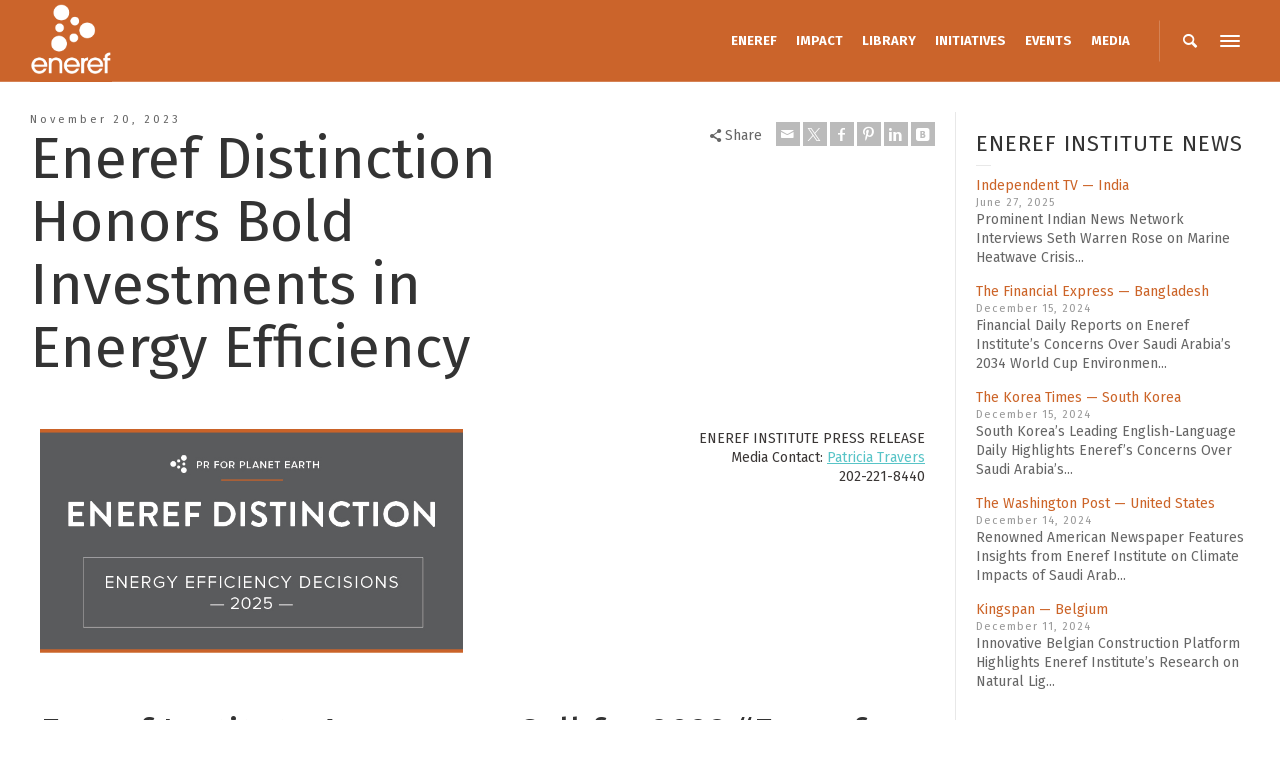

--- FILE ---
content_type: text/html; charset=UTF-8
request_url: https://eneref.org/eneref-distinction-honors-bold-investments-in-energy-efficiency/
body_size: 15754
content:
<!doctype html>
<html lang="en-US" class="no-js">
<head> 
<meta charset="UTF-8" />  
<meta name="viewport" content="width=device-width, initial-scale=1, maximum-scale=1">
<link rel="pingback" href="https://eneref.org/xmlrpc.php">
 
<title>Eneref Distinction Honors Bold Investments in Energy Efficiency &#8211; Eneref Institute</title>
<meta name='robots' content='max-image-preview:large' />
	<style>img:is([sizes="auto" i], [sizes^="auto," i]) { contain-intrinsic-size: 3000px 1500px }</style>
	<script type="text/javascript">/*<![CDATA[ */ var html = document.getElementsByTagName("html")[0]; html.className = html.className.replace("no-js", "js"); window.onerror=function(e,f){var body = document.getElementsByTagName("body")[0]; body.className = body.className.replace("rt-loading", ""); var e_file = document.createElement("a");e_file.href = f;console.log( e );console.log( e_file.pathname );}/* ]]>*/</script>
<link rel='dns-prefetch' href='//fonts.googleapis.com' />
<link rel="alternate" type="application/rss+xml" title="Eneref Institute &raquo; Feed" href="https://eneref.org/feed/" />
<link rel="alternate" type="application/rss+xml" title="Eneref Institute &raquo; Comments Feed" href="https://eneref.org/comments/feed/" />
<link rel="alternate" type="application/rss+xml" title="Eneref Institute &raquo; Eneref Distinction Honors Bold Investments in Energy Efficiency Comments Feed" href="https://eneref.org/eneref-distinction-honors-bold-investments-in-energy-efficiency/feed/" />
<script type="text/javascript">
/* <![CDATA[ */
window._wpemojiSettings = {"baseUrl":"https:\/\/s.w.org\/images\/core\/emoji\/16.0.1\/72x72\/","ext":".png","svgUrl":"https:\/\/s.w.org\/images\/core\/emoji\/16.0.1\/svg\/","svgExt":".svg","source":{"concatemoji":"https:\/\/eneref.org\/wp-includes\/js\/wp-emoji-release.min.js?ver=6.8.3"}};
/*! This file is auto-generated */
!function(s,n){var o,i,e;function c(e){try{var t={supportTests:e,timestamp:(new Date).valueOf()};sessionStorage.setItem(o,JSON.stringify(t))}catch(e){}}function p(e,t,n){e.clearRect(0,0,e.canvas.width,e.canvas.height),e.fillText(t,0,0);var t=new Uint32Array(e.getImageData(0,0,e.canvas.width,e.canvas.height).data),a=(e.clearRect(0,0,e.canvas.width,e.canvas.height),e.fillText(n,0,0),new Uint32Array(e.getImageData(0,0,e.canvas.width,e.canvas.height).data));return t.every(function(e,t){return e===a[t]})}function u(e,t){e.clearRect(0,0,e.canvas.width,e.canvas.height),e.fillText(t,0,0);for(var n=e.getImageData(16,16,1,1),a=0;a<n.data.length;a++)if(0!==n.data[a])return!1;return!0}function f(e,t,n,a){switch(t){case"flag":return n(e,"\ud83c\udff3\ufe0f\u200d\u26a7\ufe0f","\ud83c\udff3\ufe0f\u200b\u26a7\ufe0f")?!1:!n(e,"\ud83c\udde8\ud83c\uddf6","\ud83c\udde8\u200b\ud83c\uddf6")&&!n(e,"\ud83c\udff4\udb40\udc67\udb40\udc62\udb40\udc65\udb40\udc6e\udb40\udc67\udb40\udc7f","\ud83c\udff4\u200b\udb40\udc67\u200b\udb40\udc62\u200b\udb40\udc65\u200b\udb40\udc6e\u200b\udb40\udc67\u200b\udb40\udc7f");case"emoji":return!a(e,"\ud83e\udedf")}return!1}function g(e,t,n,a){var r="undefined"!=typeof WorkerGlobalScope&&self instanceof WorkerGlobalScope?new OffscreenCanvas(300,150):s.createElement("canvas"),o=r.getContext("2d",{willReadFrequently:!0}),i=(o.textBaseline="top",o.font="600 32px Arial",{});return e.forEach(function(e){i[e]=t(o,e,n,a)}),i}function t(e){var t=s.createElement("script");t.src=e,t.defer=!0,s.head.appendChild(t)}"undefined"!=typeof Promise&&(o="wpEmojiSettingsSupports",i=["flag","emoji"],n.supports={everything:!0,everythingExceptFlag:!0},e=new Promise(function(e){s.addEventListener("DOMContentLoaded",e,{once:!0})}),new Promise(function(t){var n=function(){try{var e=JSON.parse(sessionStorage.getItem(o));if("object"==typeof e&&"number"==typeof e.timestamp&&(new Date).valueOf()<e.timestamp+604800&&"object"==typeof e.supportTests)return e.supportTests}catch(e){}return null}();if(!n){if("undefined"!=typeof Worker&&"undefined"!=typeof OffscreenCanvas&&"undefined"!=typeof URL&&URL.createObjectURL&&"undefined"!=typeof Blob)try{var e="postMessage("+g.toString()+"("+[JSON.stringify(i),f.toString(),p.toString(),u.toString()].join(",")+"));",a=new Blob([e],{type:"text/javascript"}),r=new Worker(URL.createObjectURL(a),{name:"wpTestEmojiSupports"});return void(r.onmessage=function(e){c(n=e.data),r.terminate(),t(n)})}catch(e){}c(n=g(i,f,p,u))}t(n)}).then(function(e){for(var t in e)n.supports[t]=e[t],n.supports.everything=n.supports.everything&&n.supports[t],"flag"!==t&&(n.supports.everythingExceptFlag=n.supports.everythingExceptFlag&&n.supports[t]);n.supports.everythingExceptFlag=n.supports.everythingExceptFlag&&!n.supports.flag,n.DOMReady=!1,n.readyCallback=function(){n.DOMReady=!0}}).then(function(){return e}).then(function(){var e;n.supports.everything||(n.readyCallback(),(e=n.source||{}).concatemoji?t(e.concatemoji):e.wpemoji&&e.twemoji&&(t(e.twemoji),t(e.wpemoji)))}))}((window,document),window._wpemojiSettings);
/* ]]> */
</script>
<style id='wp-emoji-styles-inline-css' type='text/css'>

	img.wp-smiley, img.emoji {
		display: inline !important;
		border: none !important;
		box-shadow: none !important;
		height: 1em !important;
		width: 1em !important;
		margin: 0 0.07em !important;
		vertical-align: -0.1em !important;
		background: none !important;
		padding: 0 !important;
	}
</style>
<link rel='stylesheet' id='wp-block-library-css' href='https://eneref.org/wp-includes/css/dist/block-library/style.min.css?ver=6.8.3' type='text/css' media='all' />
<style id='classic-theme-styles-inline-css' type='text/css'>
/*! This file is auto-generated */
.wp-block-button__link{color:#fff;background-color:#32373c;border-radius:9999px;box-shadow:none;text-decoration:none;padding:calc(.667em + 2px) calc(1.333em + 2px);font-size:1.125em}.wp-block-file__button{background:#32373c;color:#fff;text-decoration:none}
</style>
<style id='global-styles-inline-css' type='text/css'>
:root{--wp--preset--aspect-ratio--square: 1;--wp--preset--aspect-ratio--4-3: 4/3;--wp--preset--aspect-ratio--3-4: 3/4;--wp--preset--aspect-ratio--3-2: 3/2;--wp--preset--aspect-ratio--2-3: 2/3;--wp--preset--aspect-ratio--16-9: 16/9;--wp--preset--aspect-ratio--9-16: 9/16;--wp--preset--color--black: #000000;--wp--preset--color--cyan-bluish-gray: #abb8c3;--wp--preset--color--white: #ffffff;--wp--preset--color--pale-pink: #f78da7;--wp--preset--color--vivid-red: #cf2e2e;--wp--preset--color--luminous-vivid-orange: #ff6900;--wp--preset--color--luminous-vivid-amber: #fcb900;--wp--preset--color--light-green-cyan: #7bdcb5;--wp--preset--color--vivid-green-cyan: #00d084;--wp--preset--color--pale-cyan-blue: #8ed1fc;--wp--preset--color--vivid-cyan-blue: #0693e3;--wp--preset--color--vivid-purple: #9b51e0;--wp--preset--gradient--vivid-cyan-blue-to-vivid-purple: linear-gradient(135deg,rgba(6,147,227,1) 0%,rgb(155,81,224) 100%);--wp--preset--gradient--light-green-cyan-to-vivid-green-cyan: linear-gradient(135deg,rgb(122,220,180) 0%,rgb(0,208,130) 100%);--wp--preset--gradient--luminous-vivid-amber-to-luminous-vivid-orange: linear-gradient(135deg,rgba(252,185,0,1) 0%,rgba(255,105,0,1) 100%);--wp--preset--gradient--luminous-vivid-orange-to-vivid-red: linear-gradient(135deg,rgba(255,105,0,1) 0%,rgb(207,46,46) 100%);--wp--preset--gradient--very-light-gray-to-cyan-bluish-gray: linear-gradient(135deg,rgb(238,238,238) 0%,rgb(169,184,195) 100%);--wp--preset--gradient--cool-to-warm-spectrum: linear-gradient(135deg,rgb(74,234,220) 0%,rgb(151,120,209) 20%,rgb(207,42,186) 40%,rgb(238,44,130) 60%,rgb(251,105,98) 80%,rgb(254,248,76) 100%);--wp--preset--gradient--blush-light-purple: linear-gradient(135deg,rgb(255,206,236) 0%,rgb(152,150,240) 100%);--wp--preset--gradient--blush-bordeaux: linear-gradient(135deg,rgb(254,205,165) 0%,rgb(254,45,45) 50%,rgb(107,0,62) 100%);--wp--preset--gradient--luminous-dusk: linear-gradient(135deg,rgb(255,203,112) 0%,rgb(199,81,192) 50%,rgb(65,88,208) 100%);--wp--preset--gradient--pale-ocean: linear-gradient(135deg,rgb(255,245,203) 0%,rgb(182,227,212) 50%,rgb(51,167,181) 100%);--wp--preset--gradient--electric-grass: linear-gradient(135deg,rgb(202,248,128) 0%,rgb(113,206,126) 100%);--wp--preset--gradient--midnight: linear-gradient(135deg,rgb(2,3,129) 0%,rgb(40,116,252) 100%);--wp--preset--font-size--small: 13px;--wp--preset--font-size--medium: 20px;--wp--preset--font-size--large: 36px;--wp--preset--font-size--x-large: 42px;--wp--preset--spacing--20: 0.44rem;--wp--preset--spacing--30: 0.67rem;--wp--preset--spacing--40: 1rem;--wp--preset--spacing--50: 1.5rem;--wp--preset--spacing--60: 2.25rem;--wp--preset--spacing--70: 3.38rem;--wp--preset--spacing--80: 5.06rem;--wp--preset--shadow--natural: 6px 6px 9px rgba(0, 0, 0, 0.2);--wp--preset--shadow--deep: 12px 12px 50px rgba(0, 0, 0, 0.4);--wp--preset--shadow--sharp: 6px 6px 0px rgba(0, 0, 0, 0.2);--wp--preset--shadow--outlined: 6px 6px 0px -3px rgba(255, 255, 255, 1), 6px 6px rgba(0, 0, 0, 1);--wp--preset--shadow--crisp: 6px 6px 0px rgba(0, 0, 0, 1);}:where(.is-layout-flex){gap: 0.5em;}:where(.is-layout-grid){gap: 0.5em;}body .is-layout-flex{display: flex;}.is-layout-flex{flex-wrap: wrap;align-items: center;}.is-layout-flex > :is(*, div){margin: 0;}body .is-layout-grid{display: grid;}.is-layout-grid > :is(*, div){margin: 0;}:where(.wp-block-columns.is-layout-flex){gap: 2em;}:where(.wp-block-columns.is-layout-grid){gap: 2em;}:where(.wp-block-post-template.is-layout-flex){gap: 1.25em;}:where(.wp-block-post-template.is-layout-grid){gap: 1.25em;}.has-black-color{color: var(--wp--preset--color--black) !important;}.has-cyan-bluish-gray-color{color: var(--wp--preset--color--cyan-bluish-gray) !important;}.has-white-color{color: var(--wp--preset--color--white) !important;}.has-pale-pink-color{color: var(--wp--preset--color--pale-pink) !important;}.has-vivid-red-color{color: var(--wp--preset--color--vivid-red) !important;}.has-luminous-vivid-orange-color{color: var(--wp--preset--color--luminous-vivid-orange) !important;}.has-luminous-vivid-amber-color{color: var(--wp--preset--color--luminous-vivid-amber) !important;}.has-light-green-cyan-color{color: var(--wp--preset--color--light-green-cyan) !important;}.has-vivid-green-cyan-color{color: var(--wp--preset--color--vivid-green-cyan) !important;}.has-pale-cyan-blue-color{color: var(--wp--preset--color--pale-cyan-blue) !important;}.has-vivid-cyan-blue-color{color: var(--wp--preset--color--vivid-cyan-blue) !important;}.has-vivid-purple-color{color: var(--wp--preset--color--vivid-purple) !important;}.has-black-background-color{background-color: var(--wp--preset--color--black) !important;}.has-cyan-bluish-gray-background-color{background-color: var(--wp--preset--color--cyan-bluish-gray) !important;}.has-white-background-color{background-color: var(--wp--preset--color--white) !important;}.has-pale-pink-background-color{background-color: var(--wp--preset--color--pale-pink) !important;}.has-vivid-red-background-color{background-color: var(--wp--preset--color--vivid-red) !important;}.has-luminous-vivid-orange-background-color{background-color: var(--wp--preset--color--luminous-vivid-orange) !important;}.has-luminous-vivid-amber-background-color{background-color: var(--wp--preset--color--luminous-vivid-amber) !important;}.has-light-green-cyan-background-color{background-color: var(--wp--preset--color--light-green-cyan) !important;}.has-vivid-green-cyan-background-color{background-color: var(--wp--preset--color--vivid-green-cyan) !important;}.has-pale-cyan-blue-background-color{background-color: var(--wp--preset--color--pale-cyan-blue) !important;}.has-vivid-cyan-blue-background-color{background-color: var(--wp--preset--color--vivid-cyan-blue) !important;}.has-vivid-purple-background-color{background-color: var(--wp--preset--color--vivid-purple) !important;}.has-black-border-color{border-color: var(--wp--preset--color--black) !important;}.has-cyan-bluish-gray-border-color{border-color: var(--wp--preset--color--cyan-bluish-gray) !important;}.has-white-border-color{border-color: var(--wp--preset--color--white) !important;}.has-pale-pink-border-color{border-color: var(--wp--preset--color--pale-pink) !important;}.has-vivid-red-border-color{border-color: var(--wp--preset--color--vivid-red) !important;}.has-luminous-vivid-orange-border-color{border-color: var(--wp--preset--color--luminous-vivid-orange) !important;}.has-luminous-vivid-amber-border-color{border-color: var(--wp--preset--color--luminous-vivid-amber) !important;}.has-light-green-cyan-border-color{border-color: var(--wp--preset--color--light-green-cyan) !important;}.has-vivid-green-cyan-border-color{border-color: var(--wp--preset--color--vivid-green-cyan) !important;}.has-pale-cyan-blue-border-color{border-color: var(--wp--preset--color--pale-cyan-blue) !important;}.has-vivid-cyan-blue-border-color{border-color: var(--wp--preset--color--vivid-cyan-blue) !important;}.has-vivid-purple-border-color{border-color: var(--wp--preset--color--vivid-purple) !important;}.has-vivid-cyan-blue-to-vivid-purple-gradient-background{background: var(--wp--preset--gradient--vivid-cyan-blue-to-vivid-purple) !important;}.has-light-green-cyan-to-vivid-green-cyan-gradient-background{background: var(--wp--preset--gradient--light-green-cyan-to-vivid-green-cyan) !important;}.has-luminous-vivid-amber-to-luminous-vivid-orange-gradient-background{background: var(--wp--preset--gradient--luminous-vivid-amber-to-luminous-vivid-orange) !important;}.has-luminous-vivid-orange-to-vivid-red-gradient-background{background: var(--wp--preset--gradient--luminous-vivid-orange-to-vivid-red) !important;}.has-very-light-gray-to-cyan-bluish-gray-gradient-background{background: var(--wp--preset--gradient--very-light-gray-to-cyan-bluish-gray) !important;}.has-cool-to-warm-spectrum-gradient-background{background: var(--wp--preset--gradient--cool-to-warm-spectrum) !important;}.has-blush-light-purple-gradient-background{background: var(--wp--preset--gradient--blush-light-purple) !important;}.has-blush-bordeaux-gradient-background{background: var(--wp--preset--gradient--blush-bordeaux) !important;}.has-luminous-dusk-gradient-background{background: var(--wp--preset--gradient--luminous-dusk) !important;}.has-pale-ocean-gradient-background{background: var(--wp--preset--gradient--pale-ocean) !important;}.has-electric-grass-gradient-background{background: var(--wp--preset--gradient--electric-grass) !important;}.has-midnight-gradient-background{background: var(--wp--preset--gradient--midnight) !important;}.has-small-font-size{font-size: var(--wp--preset--font-size--small) !important;}.has-medium-font-size{font-size: var(--wp--preset--font-size--medium) !important;}.has-large-font-size{font-size: var(--wp--preset--font-size--large) !important;}.has-x-large-font-size{font-size: var(--wp--preset--font-size--x-large) !important;}
:where(.wp-block-post-template.is-layout-flex){gap: 1.25em;}:where(.wp-block-post-template.is-layout-grid){gap: 1.25em;}
:where(.wp-block-columns.is-layout-flex){gap: 2em;}:where(.wp-block-columns.is-layout-grid){gap: 2em;}
:root :where(.wp-block-pullquote){font-size: 1.5em;line-height: 1.6;}
</style>
<link rel='stylesheet' id='awsm-team-css-css' href='https://eneref.org/wp-content/plugins/awsm-team-pro/css/team.min.css?ver=1.10.2' type='text/css' media='all' />
<link rel='stylesheet' id='bootstrap-css' href='https://eneref.org/wp-content/themes/rttheme19/css/layout3/bootstrap.css?ver=2.17' type='text/css' media='all' />
<link rel='stylesheet' id='theme-style-all-css' href='https://eneref.org/wp-content/themes/rttheme19/css/layout3/style.css?ver=2.17' type='text/css' media='all' />
<link rel='stylesheet' id='mediaelement-skin-css' href='https://eneref.org/wp-content/themes/rttheme19/css/mejs-skin.css?ver=2.17' type='text/css' media='all' />
<link rel='stylesheet' id='fontello-css' href='https://eneref.org/wp-content/themes/rttheme19/css/fontello/css/fontello.css?ver=2.17' type='text/css' media='all' />
<link rel='stylesheet' id='jquery-owl-carousel-css' href='https://eneref.org/wp-content/themes/rttheme19/css/owl-carousel.css?ver=2.17' type='text/css' media='all' />
<link rel='stylesheet' id='lightgallery-css' href='https://eneref.org/wp-content/themes/rttheme19/css/lightbox/lightgallery.min.css?ver=2.17' type='text/css' media='all' />
<!--[if IE 9]>
<link rel='stylesheet' id='theme-ie9-css' href='https://eneref.org/wp-content/themes/rttheme19/css/ie9.css?ver=2.17' type='text/css' media='all' />
<![endif]-->
<link rel='stylesheet' id='js_composer_front-css' href='https://eneref.org/wp-content/plugins/js_composer/assets/css/js_composer.min.css?ver=8.7.2' type='text/css' media='all' />
<link rel='stylesheet' id='theme-style-css' href='https://eneref.org/wp-content/themes/rttheme19/style.css?ver=6.8.3' type='text/css' media='all' />
<link rel='stylesheet' id='theme-dynamic-css' href='https://eneref.org/wp-content/uploads/rttheme19/dynamic-style-23242.css?ver=250913102511' type='text/css' media='all' />
<link rel='stylesheet' id='rt-google-fonts-css' href='//fonts.googleapis.com/css?family=Fira+Sans%3Aregular%2C700%2C500&#038;subset=latin%2Clatin-ext&#038;ver=1.0.0' type='text/css' media='all' />
<script type="text/javascript" src="https://eneref.org/wp-includes/js/jquery/jquery.min.js?ver=3.7.1" id="jquery-core-js"></script>
<script type="text/javascript" src="https://eneref.org/wp-includes/js/jquery/jquery-migrate.min.js?ver=3.4.1" id="jquery-migrate-js"></script>
<script type="text/javascript" src="//eneref.org/wp-content/plugins/revslider/sr6/assets/js/rbtools.min.js?ver=6.7.38" async id="tp-tools-js"></script>
<script type="text/javascript" src="//eneref.org/wp-content/plugins/revslider/sr6/assets/js/rs6.min.js?ver=6.7.38" async id="revmin-js"></script>
<script type="text/javascript" src="https://eneref.org/wp-content/themes/rttheme19/js/pace.js?ver=2.17" id="pace-js"></script>
<script type="text/javascript" src="https://eneref.org/wp-content/themes/rttheme19/js/modernizr.min.js?ver=2.17" id="modernizr-js"></script>
<script></script><link rel="https://api.w.org/" href="https://eneref.org/wp-json/" /><link rel="alternate" title="JSON" type="application/json" href="https://eneref.org/wp-json/wp/v2/posts/23242" /><link rel="EditURI" type="application/rsd+xml" title="RSD" href="https://eneref.org/xmlrpc.php?rsd" />
<meta name="generator" content="WordPress 6.8.3" />
<link rel="canonical" href="https://eneref.org/eneref-distinction-honors-bold-investments-in-energy-efficiency/" />
<link rel='shortlink' href='https://eneref.org/?p=23242' />
<link rel="alternate" title="oEmbed (JSON)" type="application/json+oembed" href="https://eneref.org/wp-json/oembed/1.0/embed?url=https%3A%2F%2Feneref.org%2Feneref-distinction-honors-bold-investments-in-energy-efficiency%2F" />
<link rel="alternate" title="oEmbed (XML)" type="text/xml+oembed" href="https://eneref.org/wp-json/oembed/1.0/embed?url=https%3A%2F%2Feneref.org%2Feneref-distinction-honors-bold-investments-in-energy-efficiency%2F&#038;format=xml" />

<!--[if lt IE 9]><script src="https://eneref.org/wp-content/themes/rttheme19/js/html5shiv.min.js"></script><![endif]-->
<!--[if gte IE 9]> <style type="text/css"> .gradient { filter: none; } </style> <![endif]-->

<!--Theme Version:2.17 Plugin Version:2.14-->
<meta name="generator" content="Powered by WPBakery Page Builder - drag and drop page builder for WordPress."/>
<meta name="generator" content="Powered by Slider Revolution 6.7.38 - responsive, Mobile-Friendly Slider Plugin for WordPress with comfortable drag and drop interface." />
<link rel="icon" href="https://eneref.org/wp-content/uploads/2016/01/cropped-eneref-institute_bubbles_v1-32x32.jpg" sizes="32x32" />
<link rel="icon" href="https://eneref.org/wp-content/uploads/2016/01/cropped-eneref-institute_bubbles_v1-192x192.jpg" sizes="192x192" />
<link rel="apple-touch-icon" href="https://eneref.org/wp-content/uploads/2016/01/cropped-eneref-institute_bubbles_v1-180x180.jpg" />
<meta name="msapplication-TileImage" content="https://eneref.org/wp-content/uploads/2016/01/cropped-eneref-institute_bubbles_v1-270x270.jpg" />
<script>function setREVStartSize(e){
			//window.requestAnimationFrame(function() {
				window.RSIW = window.RSIW===undefined ? window.innerWidth : window.RSIW;
				window.RSIH = window.RSIH===undefined ? window.innerHeight : window.RSIH;
				try {
					var pw = document.getElementById(e.c).parentNode.offsetWidth,
						newh;
					pw = pw===0 || isNaN(pw) || (e.l=="fullwidth" || e.layout=="fullwidth") ? window.RSIW : pw;
					e.tabw = e.tabw===undefined ? 0 : parseInt(e.tabw);
					e.thumbw = e.thumbw===undefined ? 0 : parseInt(e.thumbw);
					e.tabh = e.tabh===undefined ? 0 : parseInt(e.tabh);
					e.thumbh = e.thumbh===undefined ? 0 : parseInt(e.thumbh);
					e.tabhide = e.tabhide===undefined ? 0 : parseInt(e.tabhide);
					e.thumbhide = e.thumbhide===undefined ? 0 : parseInt(e.thumbhide);
					e.mh = e.mh===undefined || e.mh=="" || e.mh==="auto" ? 0 : parseInt(e.mh,0);
					if(e.layout==="fullscreen" || e.l==="fullscreen")
						newh = Math.max(e.mh,window.RSIH);
					else{
						e.gw = Array.isArray(e.gw) ? e.gw : [e.gw];
						for (var i in e.rl) if (e.gw[i]===undefined || e.gw[i]===0) e.gw[i] = e.gw[i-1];
						e.gh = e.el===undefined || e.el==="" || (Array.isArray(e.el) && e.el.length==0)? e.gh : e.el;
						e.gh = Array.isArray(e.gh) ? e.gh : [e.gh];
						for (var i in e.rl) if (e.gh[i]===undefined || e.gh[i]===0) e.gh[i] = e.gh[i-1];
											
						var nl = new Array(e.rl.length),
							ix = 0,
							sl;
						e.tabw = e.tabhide>=pw ? 0 : e.tabw;
						e.thumbw = e.thumbhide>=pw ? 0 : e.thumbw;
						e.tabh = e.tabhide>=pw ? 0 : e.tabh;
						e.thumbh = e.thumbhide>=pw ? 0 : e.thumbh;
						for (var i in e.rl) nl[i] = e.rl[i]<window.RSIW ? 0 : e.rl[i];
						sl = nl[0];
						for (var i in nl) if (sl>nl[i] && nl[i]>0) { sl = nl[i]; ix=i;}
						var m = pw>(e.gw[ix]+e.tabw+e.thumbw) ? 1 : (pw-(e.tabw+e.thumbw)) / (e.gw[ix]);
						newh =  (e.gh[ix] * m) + (e.tabh + e.thumbh);
					}
					var el = document.getElementById(e.c);
					if (el!==null && el) el.style.height = newh+"px";
					el = document.getElementById(e.c+"_wrapper");
					if (el!==null && el) {
						el.style.height = newh+"px";
						el.style.display = "block";
					}
				} catch(e){
					console.log("Failure at Presize of Slider:" + e)
				}
			//});
		  };</script>
		<style type="text/css" id="wp-custom-css">
			#top-content{
	width: 100vw;
    left: calc(50% + 25px);
    position: relative;
    transform: translateX(-50%);
}
#top-content > div{
	max-width:1270px
}		</style>
		<noscript><style> .wpb_animate_when_almost_visible { opacity: 1; }</style></noscript></head>
<body class="wp-singular post-template-default single single-post postid-23242 single-format-standard wp-embed-responsive wp-theme-rttheme19 rt-loading  layout3 wpb-js-composer js-comp-ver-8.7.2 vc_responsive">

		<!-- loader -->
		<div id="loader-wrapper"><div id="loader"></div></div>
		<!-- / #loader -->
		
<!-- background wrapper -->
<div id="container">   
 
		
	 

				

	<header class="top-header fullwidth sticky">

				

		<div class="header-elements fullwidth">
		
			<!-- mobile menu button -->
			<div class="mobile-menu-button"><span></span><span></span><span></span></div>

			
			<!-- logo -->
			<div id="logo" class="site-logo">
				 <a href="https://eneref.org" title="Eneref Institute"><img src="https://eneref.org/wp-content/uploads/2025/05/eneref_logo_bubbles-word-2025.png" alt="Eneref Institute" width="1950" height="1950" class="main_logo" /><img src="https://eneref.org/wp-content/uploads/2025/05/eneref_logo_bubbles-word-2025.png" alt="Eneref Institute" class="sticky_logo" /></a> 			</div><!-- / end #logo -->


			<div class="header-right">
				<nav class="main-navigation"><ul id="navigation" class="menu"><li id='menu-item-2905' data-depth='0' class="menu-item menu-item-type-post_type menu-item-object-page menu-item-home"><a  href="https://eneref.org/"><span>ENEREF</span></a> </li>
<li id='menu-item-10126' data-depth='0' class="menu-item menu-item-type-post_type menu-item-object-page"><a  href="https://eneref.org/impact/"><span>IMPACT</span></a> </li>
<li id='menu-item-11067' data-depth='0' class="menu-item menu-item-type-post_type menu-item-object-page"><a  href="https://eneref.org/report/"><span>LIBRARY</span></a> </li>
<li id='menu-item-10125' data-depth='0' class="menu-item menu-item-type-post_type menu-item-object-page"><a  href="https://eneref.org/initiative/"><span>INITIATIVES</span></a> </li>
<li id='menu-item-10383' data-depth='0' class="menu-item menu-item-type-post_type menu-item-object-page"><a  href="https://eneref.org/events/"><span>EVENTS</span></a> </li>
<li id='menu-item-10382' data-depth='0' class="menu-item menu-item-type-post_type menu-item-object-page"><a  href="https://eneref.org/media/"><span>MEDIA</span></a> </li>
</ul></nav>			<div id="tools">
				<ul>
					<li><a href="#" class="rt-search-button" title="Search"><span class="icon-search"></span></a></li>
<li><a href="#" class="rt-menu-button"><span></span><span></span><span></span></a></li>
				</ul>
			</div><!-- / end .nav-buttons -->
					</div><!-- / end .header-right -->


					<!-- mobile menu -->
		<div class="mobile-nav">
				<!-- navigation holder -->
				<nav>
					<ul id="mobile-navigation" class="mobile-navigation-menu"><li id='mobile-menu-item-2905' data-depth='0' class="menu-item menu-item-type-post_type menu-item-object-page menu-item-home"><a  href="https://eneref.org/"><span>ENEREF</span></a> </li>
<li id='mobile-menu-item-10126' data-depth='0' class="menu-item menu-item-type-post_type menu-item-object-page"><a  href="https://eneref.org/impact/"><span>IMPACT</span></a> </li>
<li id='mobile-menu-item-11067' data-depth='0' class="menu-item menu-item-type-post_type menu-item-object-page"><a  href="https://eneref.org/report/"><span>LIBRARY</span></a> </li>
<li id='mobile-menu-item-10125' data-depth='0' class="menu-item menu-item-type-post_type menu-item-object-page"><a  href="https://eneref.org/initiative/"><span>INITIATIVES</span></a> </li>
<li id='mobile-menu-item-10383' data-depth='0' class="menu-item menu-item-type-post_type menu-item-object-page"><a  href="https://eneref.org/events/"><span>EVENTS</span></a> </li>
<li id='mobile-menu-item-10382' data-depth='0' class="menu-item menu-item-type-post_type menu-item-object-page"><a  href="https://eneref.org/media/"><span>MEDIA</span></a> </li>
</ul>				</nav>
		</div>
		
		</div>
	</header>


	<!-- main contents -->
	<div id="main_content">

	
	<div  class="content_row default-style no-composer  fullwidth"><div class="content_row_wrapper clearfix "><div class="col col-sm-12 col-xs-12 ">
						<div class="row fixed_heights">
						<div class="col col-sm-9 col-xs-12 content left">
 					

	  

	 
		 

<article class="single post-23242 post type-post status-publish format-standard has-post-thumbnail hentry category-press-room" id="post-23242">
	
	
	<section class="post-title-holder row">


							<div class="col col-sm-7 col-xs-12">
			
				<section class="date">November 20, 2023</section>				<!-- blog headline--> 
				<h1 class="entry-title">Eneref Distinction Honors Bold Investments in Energy Efficiency</h1>			
							</div> 
				<div class="col col-sm-5 col-xs-12">
				
		<div class="social_share_holder">
		<div class="share_text"><span class="icon-share">Share</span></div>
		<ul class="social_media"><li class="mail"><a class="icon-mail " href="mailto:?body=https%3A%2F%2Feneref.org%2Feneref-distinction-honors-bold-investments-in-energy-efficiency%2F" title="Email" rel="nofollow"><span>Email</span></a></li><li class="twitter"><a class="icon-twitter " href="#" data-url="http://twitter.com/intent/tweet?text=Eneref+Distinction+Honors+Bold+Investments+in+Energy+Efficiency+https%3A%2F%2Feneref.org%2Feneref-distinction-honors-bold-investments-in-energy-efficiency%2F" title="X" rel="nofollow"><span>X</span></a></li><li class="facebook"><a class="icon-facebook " href="#" data-url="http://www.facebook.com/sharer/sharer.php?u=https%3A%2F%2Feneref.org%2Feneref-distinction-honors-bold-investments-in-energy-efficiency%2F&amp;title=Eneref+Distinction+Honors+Bold+Investments+in+Energy+Efficiency" title="Facebook" rel="nofollow"><span>Facebook</span></a></li><li class="pinterest"><a class="icon-pinterest " href="#" data-url="http://pinterest.com/pin/create/bookmarklet/?media=https%3A%2F%2Feneref.org%2Fwp-content%2Fuploads%2F2023%2F11%2FEneref-Distinction-Decisions-Nov21.jpg&amp;url=https%3A%2F%2Feneref.org%2Feneref-distinction-honors-bold-investments-in-energy-efficiency%2F&amp;is_video=false&amp;description=Eneref+Distinction+Honors+Bold+Investments+in+Energy+Efficiency" title="Pinterest" rel="nofollow"><span>Pinterest</span></a></li><li class="linkedin"><a class="icon-linkedin " href="#" data-url="http://www.linkedin.com/shareArticle?mini=true&amp;url=https%3A%2F%2Feneref.org%2Feneref-distinction-honors-bold-investments-in-energy-efficiency%2F&amp;title=Eneref+Distinction+Honors+Bold+Investments+in+Energy+Efficiency&amp;source=" title="Linkedin" rel="nofollow"><span>Linkedin</span></a></li><li class="vkontakte"><a class="icon-vkontakte " href="#" data-url="http://vkontakte.ru/share.php?url=https%3A%2F%2Feneref.org%2Feneref-distinction-honors-bold-investments-in-energy-efficiency%2F" title="Vkontakte" rel="nofollow"><span>Vkontakte</span></a></li></ul>
		</div>					
			</div><!-- / .col --> 

	</section>

	<div class="text entry-content">		
		<!-- content--> 
		<div class="content_row row vc_row wpb_row  alt-style-1 default" >
	
	<div class="content_row_wrapper  " ><div class="vc_col-sm-6 wpb_column vc_column_container">
		<div class="wpb_wrapper">
			
	<div  class="wpb_single_image wpb_content_element vc_align_left wpb_content_element">
		
		<figure class="wpb_wrapper vc_figure">
			<a href="https://eneref.org/initiative/eneref-distinction/" target="_self" class="vc_single_image-wrapper   vc_box_border_grey"><img fetchpriority="high" decoding="async" width="720" height="382" src="https://eneref.org/wp-content/uploads/2025/04/Eneref-EE-Distinction-2025-72dpi2.jpg" class="vc_single_image-img attachment-full" alt="" title="Eneref EE Distinction-2025-72dpi2" srcset="https://eneref.org/wp-content/uploads/2025/04/Eneref-EE-Distinction-2025-72dpi2.jpg 720w, https://eneref.org/wp-content/uploads/2025/04/Eneref-EE-Distinction-2025-72dpi2-300x159.jpg 300w" sizes="(max-width: 720px) 100vw, 720px" /></a>
		</figure>
	</div>

		</div>
	</div>

	<div class="vc_col-sm-6 wpb_column vc_column_container">
		<div class="wpb_wrapper">
			
	<div class="wpb_text_column wpb_content_element" >
		<div class="wpb_wrapper">
			<p style="text-align: right;">ENEREF INSTITUTE PRESS RELEASE<br />
Media Contact: <a href="mailto:patricia.travers@eneref.org" target="_blank" rel="noopener">Patricia Travers</a><br />
202-221-8440</p>

		</div>
	</div>

		</div>
	</div>
</div>
</div>

<div  class="content_row row vc_row wpb_row  default-style default" >
	
	<div class="content_row_wrapper  " >
	<div class="vc_col-sm-12 wpb_column vc_column_container">
		<div class="wpb_wrapper">
			
	<div class="wpb_text_column wpb_content_element" >
		<div class="wpb_wrapper">
			<h3>Eneref Institute Announces Call for 2023 “Eneref Distinction” Nominations, Showcasing Effective Team Solutions in Energy Efficiency</h3>
<p><span id="more-23242"></span><i></i></p>
<p><b>WASHINGTON DC, April 10, 2024 </b>— Eneref Institute is excited to announce the opening of nominations for the 2023 &#8216;Eneref Distinction.&#8217; This initiative aims to catalog and celebrate successful energy efficiency solutions implemented by teams across various industries, rather than simply awarding the best of the best.</p>
<p>The Eneref Distinction is dedicated to recognizing groups that have effectively tackled the significant challenges associated with reducing energy consumption. Eligible teams can range from small groups of at least two people to larger collaborative units, encompassing roles from sales and marketing to customer engagement, all of whom have contributed to the successful adoption of sustainable systems.</p>
<p>&#8220;True innovation in energy efficiency isn’t just about superior technology; it’s about the courage to implement change, the vision for sustainable practices, and the collaboration needed to overcome market obstacles,&#8221; said Seth Warren Rose, Director of Eneref Institute. &#8220;The Eneref Distinction acknowledges these collective efforts, highlighting how teamwork leads to substantial advancements in energy conservation.&#8221;</p>
<p>This recognition highlights the importance of teamwork in achieving effective solutions and emphasizes that success in this field requires overcoming numerous industry challenges. By acknowledging the diverse efforts of whole teams, the Eneref Distinction encourages more organizations to work together towards sustainable goals.</p>
<p>The categories for this year’s distinction include Lighting, HVAC, Windows, Insulation, Maintenance, Appliances, Optimized Computers, Transportation, Employee Actions, and Energy Management. Each category is chosen to reflect the areas where collaborative innovation can lead to noteworthy reductions in energy use and significant savings.</p>
<p>&#8220;Recognized teams are celebrated not only as leaders in their fields but also as pioneers in creating a more sustainable world,&#8221; added Seth Warren Rose. &#8220;Their proven solutions and the stories behind their successes serve as powerful motivations for the industry, demonstrating that ecological responsibility can align seamlessly with successful business operations.&#8221;</p>
<p>For details on how to apply or nominate a team, and to learn more about the successful implementations cataloged by Eneref, please visit <a href="https://eneref.org/initiative/eneref-distinction/">eneref.org/distinction</a>.</p>
<div><strong>About Eneref Institute</strong></div>
<div>Eneref Institute is a Washington DC-based research and advocacy organization for social responsibility, established in 2001. The institute encourages, promotes, and amplifies the socially responsible achievements through independent, third-party Eneref Reports. Eneref Institute&#8217;s campaigns inspire individuals to validate solutions that address societal problems. Supported by government entities and corporate sponsors worldwide, Eneref Institute has published reports across the Americas, Europe, Middle East, Asia, and Africa.Visit <a href="https://eneref.org">www.eneref.org</a>.</div>
<p style="padding-left: 80px;"><span style="font-weight: 400;">###</span></p>

		</div>
	</div>

		</div>
	</div>

</div>
</div>

		<!-- pagination--> 
		
		<!-- updated--> 
		<span class="updated hidden">April 24, 2025</span>
	</div> 


			<!-- meta data -->
		<div class="post_data">

			
						<!-- categories -->
			<span class="icon-flow-cascade categories"><a href="https://eneref.org/category/media/press-room/" rel="category tag">Release</a></span>
			
			
			
		</div><!-- / end div  .post_data -->
	
</article>				 


	
	

		


						</div>
						<div class="col col-sm-3 col-xs-12 sidebar right widgets_holder">
					
<div id="latest_posts_2-1" class="footer_widget widget widget_latest_posts"><h5>ENEREF INSTITUTE NEWS</h5>
				<div>
					
						<a class="title" href="https://eneref.org/ndtv-india/" title="Independent TV — India" rel="bookmark">Independent TV — India</a>
						<span class="meta">June 27, 2025</span>
					<p>Prominent Indian News Network Interviews Seth Warren Rose on Marine Heatwave Crisis...</p>
				</div>
			
				<div>
					
						<a class="title" href="https://eneref.org/the-financial-express-12-2024/" title="The Financial Express — Bangladesh" rel="bookmark">The Financial Express — Bangladesh</a>
						<span class="meta">December 15, 2024</span>
					<p>Financial Daily Reports on Eneref Institute’s Concerns Over Saudi Arabia’s 2034 World Cup Environmen...</p>
				</div>
			
				<div>
					
						<a class="title" href="https://eneref.org/the-korea-times-12-2024/" title="The Korea Times — South Korea" rel="bookmark">The Korea Times — South Korea</a>
						<span class="meta">December 15, 2024</span>
					<p>South Korea’s Leading English-Language Daily Highlights Eneref&#8217;s Concerns Over Saudi Arabia’s...</p>
				</div>
			
				<div>
					
						<a class="title" href="https://eneref.org/washington-post-12-2024/" title="The Washington Post — United States" rel="bookmark">The Washington Post — United States</a>
						<span class="meta">December 14, 2024</span>
					<p>Renowned American Newspaper Features Insights from Eneref Institute on Climate Impacts of Saudi Arab...</p>
				</div>
			
				<div>
					
						<a class="title" href="https://eneref.org/kingspan-12-2024/" title="Kingspan — Belgium" rel="bookmark">Kingspan — Belgium</a>
						<span class="meta">December 11, 2024</span>
					<p>Innovative Belgian Construction Platform Highlights Eneref Institute&#8217;s Research on Natural Lig...</p>
				</div>
			</div>
						</div>
						</div>
					
</div></div></div>
</div><!-- / end #main_content -->

<!-- footer -->
<footer id="footer" class="clearfix footer" data-footer="">
	<section class="footer_widgets content_row row clearfix footer border_grid fixed_heights footer_contents fullwidth"><div class="content_row_wrapper default clearfix"><div id="footer-column-1" class="col col-xs-12 col-sm-4 widgets_holder"><div id="nav_menu-3" class="footer_widget widget widget_nav_menu"><div class="menu-about-eneref-container"><ul id="menu-about-eneref" class="menu"><li id="menu-item-14667" class="menu-item menu-item-type-custom menu-item-object-custom menu-item-has-children menu-item-14667"><a>ABOUT ENEREF</a>
<ul class="sub-menu">
	<li id="menu-item-14669" class="menu-item menu-item-type-post_type menu-item-object-page menu-item-14669"><a href="https://eneref.org/about-eneref-institute/">About Eneref Institute</a></li>
	<li id="menu-item-14654" class="menu-item menu-item-type-post_type menu-item-object-page menu-item-14654"><a href="https://eneref.org/policy-and-methodology/">Policy and Methodology</a></li>
	<li id="menu-item-18394" class="menu-item menu-item-type-post_type menu-item-object-page menu-item-18394"><a href="https://eneref.org/case-study-submittal/">Case Study Submittal</a></li>
	<li id="menu-item-18376" class="menu-item menu-item-type-post_type menu-item-object-page menu-item-18376"><a href="https://eneref.org/highlighted-in-an-eneref-report/">You&#8217;re In an Eneref Report</a></li>
	<li id="menu-item-22082" class="menu-item menu-item-type-post_type menu-item-object-page menu-item-22082"><a href="https://eneref.org/partner/">Partner Page</a></li>
	<li id="menu-item-14652" class="menu-item menu-item-type-post_type menu-item-object-page menu-item-14652"><a href="https://eneref.org/internships/">Internship Page</a></li>
	<li id="menu-item-21852" class="menu-item menu-item-type-post_type menu-item-object-page menu-item-21852"><a href="https://eneref.org/sponsor/">Campaign Sponsorship</a></li>
	<li id="menu-item-18377" class="menu-item menu-item-type-post_type menu-item-object-page menu-item-18377"><a href="https://eneref.org/media/citations/">Eneref Citations</a></li>
</ul>
</li>
<li id="menu-item-14659" class="menu-item menu-item-type-custom menu-item-object-custom menu-item-has-children menu-item-14659"><a>ENEREF TEAM</a>
<ul class="sub-menu">
	<li id="menu-item-14678" class="menu-item menu-item-type-post_type menu-item-object-page menu-item-14678"><a href="https://eneref.org/executive/">Eneref Executive Team</a></li>
	<li id="menu-item-14664" class="menu-item menu-item-type-post_type menu-item-object-page menu-item-14664"><a href="https://eneref.org/fellows/">Fellows &#038; Advisors</a></li>
	<li id="menu-item-14662" class="menu-item menu-item-type-post_type menu-item-object-page menu-item-14662"><a href="https://eneref.org/research-advisors/">Collaboration Partners</a></li>
</ul>
</li>
</ul></div></div></div><div id="footer-column-2" class="col col-xs-12 col-sm-4 widgets_holder"><div id="latest_posts_2-1" class="footer_widget widget widget_latest_posts"><h5>ENEREF INSTITUTE NEWS</h5>
				<div>
					
						<a class="title" href="https://eneref.org/ndtv-india/" title="Independent TV — India" rel="bookmark">Independent TV — India</a>
						<span class="meta">June 27, 2025</span>
					<p>Prominent Indian News Network Interviews Seth Warren Rose on Marine Heatwave Crisis...</p>
				</div>
			
				<div>
					
						<a class="title" href="https://eneref.org/the-financial-express-12-2024/" title="The Financial Express — Bangladesh" rel="bookmark">The Financial Express — Bangladesh</a>
						<span class="meta">December 15, 2024</span>
					<p>Financial Daily Reports on Eneref Institute’s Concerns Over Saudi Arabia’s 2034 World Cup Environmen...</p>
				</div>
			
				<div>
					
						<a class="title" href="https://eneref.org/the-korea-times-12-2024/" title="The Korea Times — South Korea" rel="bookmark">The Korea Times — South Korea</a>
						<span class="meta">December 15, 2024</span>
					<p>South Korea’s Leading English-Language Daily Highlights Eneref&#8217;s Concerns Over Saudi Arabia’s...</p>
				</div>
			
				<div>
					
						<a class="title" href="https://eneref.org/washington-post-12-2024/" title="The Washington Post — United States" rel="bookmark">The Washington Post — United States</a>
						<span class="meta">December 14, 2024</span>
					<p>Renowned American Newspaper Features Insights from Eneref Institute on Climate Impacts of Saudi Arab...</p>
				</div>
			
				<div>
					
						<a class="title" href="https://eneref.org/kingspan-12-2024/" title="Kingspan — Belgium" rel="bookmark">Kingspan — Belgium</a>
						<span class="meta">December 11, 2024</span>
					<p>Innovative Belgian Construction Platform Highlights Eneref Institute&#8217;s Research on Natural Lig...</p>
				</div>
			</div></div><div id="footer-column-3" class="col col-xs-12 col-sm-4 widgets_holder"><div id="text-3" class="footer_widget widget widget_text"><h5>PR FOR PLANET EARTH</h5>			<div class="textwidget"><p>Eneref Institute is a global research and advocacy organization with offices in the United States, Asia, South America, Africa, and Europe. We work closely with leaders to turn ideas into action to sustain our natural resources. Our work focuses on eight critical issues at the intersection of environment and development: energy, land, buildings, industry, transport, water, cities and food.</p>
</div>
		</div><div id="social_media_icons-1" class="footer_widget widget widget_social_media_icons"><ul class="social_media"><li class="mail"><a class="icon-mail" target="_self" href="mailto:info@eneref.org" title="Email" rel="nofollow"><span>Email</span></a></li><li class="twitter"><a class="icon-twitter" target="_self" href="https://twitter.com/Eneref" title="X" rel="nofollow"><span>X</span></a></li><li class="facebook"><a class="icon-facebook" target="_self" href="https://www.facebook.com/Eneref/" title="Facebook" rel="nofollow"><span>FaceBook</span></a></li><li class="linkedin"><a class="icon-linkedin" target="_self" href="https://www.linkedin.com/company/1295352/admin/" title="Linkedin" rel="nofollow"><span>LinkedIn</span></a></li><li class="vimeo"><a class="icon-vimeo" target="_self" href="https://vimeo.com/eneref" title="Vimeo" rel="nofollow"><span>Vimeo</span></a></li><li class="instagram"><a class="icon-instagram" target="_self" href="https://www.instagram.com/eneref/" title="Instagram" rel="nofollow"><span>Instagram</span></a></li></ul></div><div id="contact_info-3" class="footer_widget widget widget_contact_info"><div class="with_icons style-1"><div><span class="icon icon-home"></span><div>6218 Georgia Ave NW, Suite 421, Washington, DC 20011</div></div><div><span class="icon icon-phone"></span><div>US Main:  (202) 221-8440</div></div><div><span class="icon icon-mail-1"></span><div><a href="mailto:info@eneref.org">info@eneref.org</a></div></div><div><span class="icon icon-pencil-1"></span><div><a href="https://eneref.org/contact-us/" title="Contact Eneref">Contact Eneref</a></div></div></div></div><div id="text-5" class="footer_widget widget widget_text">			<div class="textwidget"><p>Global      <a href="https://eneref.org">www.eneref.org</a><br />
Asia          <a href="https://eneref.org">www.eneref.asia</a><br />
Europe     <a href="https://eneref.org">www.eneref.eu</a></p>
</div>
		</div></div></div></section><div class="content_row row clearfix footer_contents footer_info_bar fullwidth"><div class="content_row_wrapper default clearfix"><div class="col col-sm-12"><div class="copyright ">Copyright © Eneref Institute</div><ul id="footer-navigation" class="menu"><li id="menu-item-2606" class="menu-item menu-item-type-custom menu-item-object-custom menu-item-2606"><a href="https://eneref.org/terms-conditions/">Terms &#038; Conditions</a></li>
<li id="menu-item-2607" class="menu-item menu-item-type-custom menu-item-object-custom menu-item-2607"><a href="https://eneref.org/privacy-policy/">Privacy Policy</a></li>
<li id="menu-item-8137" class="menu-item menu-item-type-post_type menu-item-object-page menu-item-8137"><a href="https://eneref.org/sponsor/">Sponsor</a></li>
</ul></div></div></div></footer><!-- / end #footer -->

</div><!-- / end #container --> 

		<script>
			window.RS_MODULES = window.RS_MODULES || {};
			window.RS_MODULES.modules = window.RS_MODULES.modules || {};
			window.RS_MODULES.waiting = window.RS_MODULES.waiting || [];
			window.RS_MODULES.defered = false;
			window.RS_MODULES.moduleWaiting = window.RS_MODULES.moduleWaiting || {};
			window.RS_MODULES.type = 'compiled';
		</script>
		<script type="speculationrules">
{"prefetch":[{"source":"document","where":{"and":[{"href_matches":"\/*"},{"not":{"href_matches":["\/wp-*.php","\/wp-admin\/*","\/wp-content\/uploads\/*","\/wp-content\/*","\/wp-content\/plugins\/*","\/wp-content\/themes\/rttheme19\/*","\/*\\?(.+)"]}},{"not":{"selector_matches":"a[rel~=\"nofollow\"]"}},{"not":{"selector_matches":".no-prefetch, .no-prefetch a"}}]},"eagerness":"conservative"}]}
</script>
<div class="side-panel-holder">
	<div class="side-panel-wrapper">
		<div class="side-panel-contents">
<form method="get"  action="https://eneref.org/"  class="wp-search-form rt_form">
	<ul>
		<li><input type="text" class='search showtextback' placeholder="search" name="s" /><span class="icon-search-1"></span></li>
	</ul>
	</form><ul id="rt-side-navigation" class="menu"><li id='sp-menu-item-7161' data-depth='0' class="menu-item menu-item-type-custom menu-item-object-custom"><a  href="https://eneref.org/about-eneref-institute/">What does Eneref Institute do?</a> </li>
<li id='sp-menu-item-7158' data-depth='0' class="menu-item menu-item-type-custom menu-item-object-custom"><a  href="https://eneref.org/impact/">What does Eneref campaign for?</a> </li>
<li id='sp-menu-item-19533' data-depth='0' class="menu-item menu-item-type-post_type menu-item-object-page"><a  href="https://eneref.org/fellows/">Who are the Eneref Institute Advisors?</a> </li>
<li id='sp-menu-item-7159' data-depth='0' class="menu-item menu-item-type-custom menu-item-object-custom"><a  href="https://eneref.org/case-study-submittal/">How can we submit a case study idea?</a> </li>
<li id='sp-menu-item-5587' data-depth='0' class="menu-item menu-item-type-custom menu-item-object-custom"><a  href="https://eneref.org/internships/">How can I intern for Eneref Institute?</a> </li>
<li id='sp-menu-item-5588' data-depth='0' class="menu-item menu-item-type-custom menu-item-object-custom"><a  href="https://eneref.org/highlighted-in-an-eneref-report/">Eneref featured us in a Report. Now what?</a> </li>
<li id='sp-menu-item-9480' data-depth='0' class="menu-item menu-item-type-custom menu-item-object-custom"><a  href="https://eneref.org/policy-and-methodology/">How does Eneref govern content?</a> </li>
</ul><div class="side-panel-widgets">
</div>
		</div>
	</div>
</div>
<script type="text/html" id="wpb-modifications"> window.wpbCustomElement = 1; </script><link rel='stylesheet' id='rs-plugin-settings-css' href='//eneref.org/wp-content/plugins/revslider/sr6/assets/css/rs6.css?ver=6.7.38' type='text/css' media='all' />
<style id='rs-plugin-settings-inline-css' type='text/css'>
#rs-demo-id {}
</style>
<script type="text/javascript" id="awsm-team-js-extra">
/* <![CDATA[ */
var awsmTeamPublic = {"ajaxurl":"https:\/\/eneref.org\/wp-admin\/admin-ajax.php","deep_linking":{"enable":"","member":{"prefix":"member","suffix":"info"},"team":{"prefix":"team","suffix":"info"}},"scripts_src":"https:\/\/eneref.org\/wp-content\/plugins\/awsm-team-pro\/js"};
/* ]]> */
</script>
<script type="text/javascript" src="https://eneref.org/wp-content/plugins/awsm-team-pro/js/team.min.js?ver=1.10.2" id="awsm-team-js"></script>
<script type="text/javascript" src="https://eneref.org/wp-content/themes/rttheme19/js/bootstrap.min.js?ver=2.17" id="bootstrap-js"></script>
<script type="text/javascript" src="https://eneref.org/wp-content/themes/rttheme19/js/imagesloaded.min.js?ver=2.17" id="imgsloaded-js"></script>
<script type="text/javascript" src="https://eneref.org/wp-content/themes/rttheme19/js/owl.carousel.min.js?ver=2.17" id="owl-carousel-js"></script>
<script type="text/javascript" src="https://eneref.org/wp-content/themes/rttheme19/js/jflickrfeed.min.js?ver=2.17" id="jflickrfeed-js"></script>
<script type="text/javascript" src="https://eneref.org/wp-content/themes/rttheme19/js/isotope.pkgd.min.js?ver=2.17" id="jquery-isotop-js"></script>
<script type="text/javascript" src="https://eneref.org/wp-content/themes/rttheme19/js/customselect.min.js?ver=2.17" id="customselect-js"></script>
<script type="text/javascript" src="https://eneref.org/wp-content/themes/rttheme19/js/lightgallery-all.min.js?ver=2.17" id="lightgallery-js"></script>
<script type="text/javascript" src="https://eneref.org/wp-content/themes/rttheme19/js/waypoints.min.js?ver=2.17" id="waypoints-js"></script>
<script type="text/javascript" src="https://eneref.org/wp-content/themes/rttheme19/js/jquery.vide.min.js?ver=2.17" id="jquery-vide-js"></script>
<script type="text/javascript" src="https://eneref.org/wp-content/themes/rttheme19/js/perfect-scrollbar.jquery.min.js?ver=2.17" id="perfect-scrollbar-js"></script>
<script type="text/javascript" src="https://eneref.org/wp-content/themes/rttheme19/js/TweenLite.min.js?ver=2.17" id="TweenLite-js"></script>
<script type="text/javascript" id="mediaelement-core-js-before">
/* <![CDATA[ */
var mejsL10n = {"language":"en","strings":{"mejs.download-file":"Download File","mejs.install-flash":"You are using a browser that does not have Flash player enabled or installed. Please turn on your Flash player plugin or download the latest version from https:\/\/get.adobe.com\/flashplayer\/","mejs.fullscreen":"Fullscreen","mejs.play":"Play","mejs.pause":"Pause","mejs.time-slider":"Time Slider","mejs.time-help-text":"Use Left\/Right Arrow keys to advance one second, Up\/Down arrows to advance ten seconds.","mejs.live-broadcast":"Live Broadcast","mejs.volume-help-text":"Use Up\/Down Arrow keys to increase or decrease volume.","mejs.unmute":"Unmute","mejs.mute":"Mute","mejs.volume-slider":"Volume Slider","mejs.video-player":"Video Player","mejs.audio-player":"Audio Player","mejs.captions-subtitles":"Captions\/Subtitles","mejs.captions-chapters":"Chapters","mejs.none":"None","mejs.afrikaans":"Afrikaans","mejs.albanian":"Albanian","mejs.arabic":"Arabic","mejs.belarusian":"Belarusian","mejs.bulgarian":"Bulgarian","mejs.catalan":"Catalan","mejs.chinese":"Chinese","mejs.chinese-simplified":"Chinese (Simplified)","mejs.chinese-traditional":"Chinese (Traditional)","mejs.croatian":"Croatian","mejs.czech":"Czech","mejs.danish":"Danish","mejs.dutch":"Dutch","mejs.english":"English","mejs.estonian":"Estonian","mejs.filipino":"Filipino","mejs.finnish":"Finnish","mejs.french":"French","mejs.galician":"Galician","mejs.german":"German","mejs.greek":"Greek","mejs.haitian-creole":"Haitian Creole","mejs.hebrew":"Hebrew","mejs.hindi":"Hindi","mejs.hungarian":"Hungarian","mejs.icelandic":"Icelandic","mejs.indonesian":"Indonesian","mejs.irish":"Irish","mejs.italian":"Italian","mejs.japanese":"Japanese","mejs.korean":"Korean","mejs.latvian":"Latvian","mejs.lithuanian":"Lithuanian","mejs.macedonian":"Macedonian","mejs.malay":"Malay","mejs.maltese":"Maltese","mejs.norwegian":"Norwegian","mejs.persian":"Persian","mejs.polish":"Polish","mejs.portuguese":"Portuguese","mejs.romanian":"Romanian","mejs.russian":"Russian","mejs.serbian":"Serbian","mejs.slovak":"Slovak","mejs.slovenian":"Slovenian","mejs.spanish":"Spanish","mejs.swahili":"Swahili","mejs.swedish":"Swedish","mejs.tagalog":"Tagalog","mejs.thai":"Thai","mejs.turkish":"Turkish","mejs.ukrainian":"Ukrainian","mejs.vietnamese":"Vietnamese","mejs.welsh":"Welsh","mejs.yiddish":"Yiddish"}};
/* ]]> */
</script>
<script type="text/javascript" src="https://eneref.org/wp-includes/js/mediaelement/mediaelement-and-player.min.js?ver=4.2.17" id="mediaelement-core-js"></script>
<script type="text/javascript" src="https://eneref.org/wp-includes/js/mediaelement/mediaelement-migrate.min.js?ver=6.8.3" id="mediaelement-migrate-js"></script>
<script type="text/javascript" id="mediaelement-js-extra">
/* <![CDATA[ */
var _wpmejsSettings = {"pluginPath":"\/wp-includes\/js\/mediaelement\/","classPrefix":"mejs-","stretching":"responsive","audioShortcodeLibrary":"mediaelement","videoShortcodeLibrary":"mediaelement"};
/* ]]> */
</script>
<script type="text/javascript" id="rt-theme-scripts-js-extra">
/* <![CDATA[ */
var rtframework_params = {"ajax_url":"https:\/\/eneref.org\/wp-admin\/admin-ajax.php","rttheme_template_dir":"https:\/\/eneref.org\/wp-content\/themes\/rttheme19","popup_blocker_message":"Please disable your pop-up blocker and click the \"Open\" link again.","wpml_lang":null,"theme_slug":"rttheme19","home_url":"https:\/\/eneref.org","page_loading":"1","page_leaving":""};
/* ]]> */
</script>
<script type="text/javascript" id="rt-theme-scripts-js-before">
/* <![CDATA[ */
// Create a new object for custom validation of a custom field.

/*
var mySubmitController = Marionette.Object.extend( {
  
  initialize: function() {
    this.listenTo( Backbone.Radio.channel( 'forms' ), 'submit:response', this.actionSubmit );
  },

  actionSubmit: function( response ) {
    // Do stuff here.
console.log("Form submitted")
console.log(response )
  },

});

// On Document Ready...
jQuery( document ).ready( function( $ ) {

    // Instantiate our custom field's controller, defined above.
    new mySubmitController();
});

*/
/* ]]> */
</script>
<script type="text/javascript" src="https://eneref.org/wp-content/themes/rttheme19/js/layout3/scripts.js?ver=2.17" id="rt-theme-scripts-js"></script>
<script type="text/javascript" src="https://eneref.org/wp-content/plugins/js_composer/assets/js/dist/js_composer_front.min.js?ver=8.7.2" id="wpb_composer_front_js-js"></script>
<script></script></body>
</html>